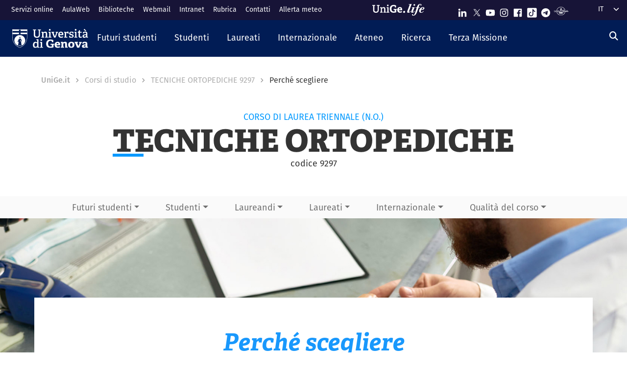

--- FILE ---
content_type: image/svg+xml
request_url: https://corsi.unige.it/themes/custom/unige_theme/logo.svg
body_size: 14795
content:
<?xml version="1.0" encoding="utf-8"?>
<!-- Generator: $$$/GeneralStr/196=Adobe Illustrator 27.6.0, SVG Export Plug-In . SVG Version: 6.00 Build 0)  -->
<svg version="1.1" id="Livello_1" xmlns="http://www.w3.org/2000/svg" xmlns:xlink="http://www.w3.org/1999/xlink" x="0px" y="0px"
	 viewBox="0 0 478.7 121" style="enable-background:new 0 0 478.7 121;" xml:space="preserve">
<style type="text/css">
	.st0{fill:#FFFFFF;}
	.st1{fill:none;}
	.st2{fill:#E3E3E3;}
</style>
<g id="Layer_2">
	<path class="st0" d="M167.4,10.2c0-1.1-0.1-1.4-1.1-1.4l-4.5-0.5V3.7h19.1v4.6L176,8.8c-1.1,0.1-1.1,0.3-1.1,1.4v27.6
		c0,12.9-7.2,18.8-19.6,18.8c-13.6,0-19.2-6.3-19.2-19V10.2c0-1.1-0.1-1.4-1.1-1.4l-4.5-0.5V3.7h19.9v4.6l-4.8,0.6
		c-1.1,0.1-1.1,0.3-1.1,1.4v26.1c0,9.1,3.1,13.2,11.3,13.2s11.6-3.4,11.6-13V10.2z"/>
	<path class="st0" d="M207.2,55.7v-4.5l3.6-0.4c1-0.1,1.1-0.6,1.1-1.4V32.6c0-4.3-0.5-7.9-5.1-7.9c-3.6,0-7.4,2-9.8,3.7v20.7
		c0,1.2,0.1,1.3,1.1,1.4l3.8,0.5v4.6h-17.7V51l3.4-0.4c1-0.1,1.1-0.4,1.1-1.4V26c0-0.8-0.2-1.3-0.9-1.5l-3.9-1.4l0.7-4.6h10.6l0.6,4
		l0.3,0.1c4-2.7,8.2-4.8,13.3-4.8c7.7,0,10.6,4.9,10.6,13.1v18.2c0,1.2,0.1,1.3,1.1,1.4l3.9,0.5v4.6H207.2z"/>
	<path class="st0" d="M228.2,55.7v-4.5l4.3-0.6c1-0.1,1.1-0.4,1.1-1.4V26c0-0.8-0.2-1.3-0.9-1.5l-3.9-1.4l0.7-4.6h12.4v30.6
		c0,1.2,0.1,1.3,1.1,1.4l4.2,0.5v4.6L228.2,55.7z M236.9,11.5c-3.4,0-5.4-1.9-5.4-5.4s1.9-5.2,5.4-5.2s5.4,1.9,5.4,5.2
		S240.2,11.5,236.9,11.5z"/>
	<path class="st0" d="M263.6,55.7l-11.8-30.5c-0.3-0.9-0.6-1-1.5-1.2l-3-0.6l0.9-4.7h16.8v4.7l-4.8,0.6l8.8,23.9h0.3l8.9-23.9
		l-4.7-0.6l0.8-4.7h14.7v4.7l-2.4,0.4c-0.9,0.1-1.4,0.3-1.8,1.2l-11.7,30.7H263.6z"/>
	<path class="st0" d="M321.7,53.2c-4.2,2.2-8.9,3.4-13.7,3.4c-13.3,0-17.6-8.5-17.6-19.6c0-13,7.5-19.1,16.8-19.1
		c9,0,15.1,4.8,15.1,17.3c0,0.9-0.1,2.8-0.2,4.2h-23c0.4,6.7,2.9,10.6,9.9,10.6c3.5,0,6.2-0.7,10.5-2.5L321.7,53.2z M314.2,33.3
		c0-7-3.2-9.3-7.1-9.3c-4.1,0-7.6,2.7-7.9,9.3H314.2z"/>
	<path class="st0" d="M327.4,55.7V51l3.4-0.4c1-0.1,1.1-0.4,1.1-1.4V26c0.1-0.7-0.3-1.3-0.9-1.5l-3.9-1.4l0.7-4.6h10.6l0.8,5.2
		l0.2,0.1c2.4-3.1,5.7-6,10.5-6c1.9,0,3.7,0.2,5.6,0.6v11.7l-6.4-0.2l-0.9-4.5c-0.1-0.6-0.2-0.8-0.9-0.8c-2.7,0-5.8,2.4-7.2,3.7
		v20.6c0,1.2,0.1,1.4,1.2,1.4l6.7,0.6v4.6H327.4z"/>
	<path class="st0" d="M380.6,29.2l-0.8-4.2c0-0.5-0.3-0.9-0.8-1c-1.7-0.5-3.4-0.7-5.1-0.7c-4.6,0-6.8,1.6-6.8,4.5
		c0,3.8,4,4.7,8.5,5.8c5.6,1.4,12,3.1,12,11.3c0,8.5-7,11.6-15.1,11.6c-6.1,0-12.1-1.7-13.4-2.5v-9.8l5.9,0.4l0.7,4.4
		c0.1,0.6,0.2,0.8,0.9,1c2.1,0.7,4.3,1,6.5,1c4.4,0,7.1-1.3,7.1-5c0-4-4.6-4.7-9.4-5.8c-5.4-1.2-11.1-3-11.1-10.6
		c0-8.7,7.2-11.9,14.9-11.9c4.1,0,8.1,0.7,12,2.1v9.7L380.6,29.2z"/>
	<path class="st0" d="M391.6,55.7v-4.5l4.3-0.6c1-0.1,1.1-0.4,1.1-1.4V26c0-0.8-0.2-1.3-0.9-1.5l-3.9-1.4l0.7-4.6h12.4v30.6
		c0,1.2,0.1,1.3,1.1,1.4l4.2,0.5v4.6L391.6,55.7z M400.2,11.5c-3.4,0-5.4-1.9-5.4-5.4s1.9-5.2,5.4-5.2s5.4,1.9,5.4,5.2
		S403.6,11.5,400.2,11.5z"/>
	<path class="st0" d="M440.1,54c-3.3,1.6-6.9,2.4-10.6,2.5c-7.5,0-10.6-3.3-10.6-10.4v-21c0-0.4,0-0.7-0.6-0.7h-5.1v-5.1
		c5.6-0.7,7.8-4.5,8.7-10.8h5.2v9.3c0,0.5,0,0.7,0.6,0.7H438v5.9h-10.9V44c0,4.5,1.1,6.1,5.1,6.1c2.1-0.1,4.2-0.5,6.2-1.2L440.1,54z
		"/>
	<path class="st0" d="M467.5,55.7l-0.7-4.2l-0.2-0.1c-3.3,3.4-7.9,5.3-12.6,5.2c-9,0-10.2-6.2-10.2-10.2c0-7.2,4.4-10.6,13.1-11.4
		l9.1-0.7v-3.7c0-4.5-0.8-7-6.3-7c-3.9,0-6.6,0.3-6.6,5.2l-7.7-0.7c0-9.2,8.4-10.4,14.4-10.4c10.3,0,14.2,3,14.2,12.9v18.5
		c0,1.2,0.1,1.3,1.1,1.4l3.5,0.5v4.6H467.5z M463.5,15.2L450.9,4.8l4.9-4.8l11,12.1L463.5,15.2z M466,39.5l-6.8,0.6
		c-5.4,0.5-7,2-7,5.5s1.6,4.6,4.6,4.6c3.5,0,7.1-2.2,9.2-4.3L466,39.5z"/>
	<path class="st0" d="M158.7,120.2l-0.7-4.2l-0.4-0.1c-3.3,3.4-7.9,5.3-12.7,5.1c-8.6,0-14.2-5.3-14.2-18.6c0-14.2,7-19.8,15.6-19.8
		c3.9-0.1,7.8,1,11,3.2V73.6c0.1-0.7-0.3-1.3-1-1.4l-4.2-1.4l0.7-4.6h12.9v47.4c0,1.1,0.1,1.3,1.2,1.4l3.6,0.5v4.6L158.7,120.2z
		 M157.1,92.5c-2.4-2-5.5-3.3-8.6-3.4c-6.4,0-8.9,5.4-8.9,13.1c0,8.8,2.8,12.1,7.8,12.1c3.6,0,7.2-2.1,9.8-4.8V92.5z"/>
	<path class="st0" d="M174.1,120.2v-4.5l4.5-0.6c1-0.2,1.2-0.4,1.2-1.4v-23c0-0.8-0.2-1.3-1-1.5l-4.1-1.4l0.8-4.6h12.9v30.4
		c0,1.1,0.1,1.3,1.2,1.4l4.4,0.5v4.6L174.1,120.2z M183.1,76.2c-3.6,0-5.6-1.9-5.6-5.4s2-5.2,5.6-5.2s5.6,1.9,5.6,5.2
		S186.6,76.2,183.1,76.2L183.1,76.2z"/>
	<path class="st0" d="M261.9,101.2c-0.9,0.1-1.2,0.3-1.2,1v15.3c-5.7,2.6-13.1,3.4-19.3,3.4c-20.3,0-27.3-11.5-27.3-26.8
		s9.2-26.6,27.9-26.6c5.4,0,12.3,1.3,16.8,4.1v13.5l-8.3-0.6l-1.1-6.4c-0.2-1-0.5-1.3-1.2-1.4c-2.2-0.6-4.5-0.9-6.9-0.9
		c-9.6,0-15.3,7-15.3,18.2c0,11.8,5.2,18.8,15.9,18.8c2.1,0,4.1-0.2,6.2-0.5c0.8-0.1,1.2-0.3,1.2-1.3v-9.3H241l1-6.4h23v5.7
		L261.9,101.2z"/>
	<path class="st0" d="M302.2,117.4c-4.8,2.3-10,3.6-15.3,3.6c-14.4,0-19.3-8.6-19.3-19.7c0-12.9,8.3-19.1,18.5-19.1
		c9.8,0,16.4,4.9,16.4,17.3c0,0.9-0.1,3.4-0.1,4.8h-22.8c0.4,5.1,2.7,8.4,8.8,8.4c2.9,0,6-0.6,11.1-2.4L302.2,117.4z M291.5,97.5
		c-0.1-6-2.5-7.6-5.6-7.6s-5.8,1.7-6.2,7.6H291.5z"/>
	<path class="st0" d="M334.1,120.2V97.1c0-3.4-0.2-6.3-4-6.3c-2.8,0.2-5.4,1.1-7.7,2.6v19.1c0,1.1,0.1,1.3,1.2,1.4l3.6,0.5v5.6
		h-20.6v-5.7l3.3-0.4c1-0.2,1.2-0.4,1.2-1.4v-21c0-0.8-0.2-1.3-1-1.5l-4-1.4l0.9-5.8h13l0.6,3.7l0.3,0.2c3.8-2.9,8.4-4.5,13.1-4.6
		c8.1,0,11.2,4.3,11.2,12.1v18.2c0,1.1,0.1,1.3,1.2,1.4l3.7,0.5v5.6L334.1,120.2z"/>
	<path class="st0" d="M353.2,101.8c0-11.8,6.5-19.6,20.1-19.6s19.1,7.8,19.1,18.8c0,12.1-6.4,20-20.1,20S353.2,113,353.2,101.8z
		 M380.7,101.4c0-8.4-2.7-11.4-7.5-11.4s-8.2,2.9-8.2,11.5s2.9,12.1,7.9,12.1C377.7,113.5,380.7,110.3,380.7,101.4z"/>
	<path class="st0" d="M409.7,120.2l-11.8-29.6c-0.4-0.9-0.7-1-1.6-1.2l-3.1-0.7l1.2-5.7h20.2v5.8l-4.8,0.6l7.6,20.3h0.5l7.9-20.3
		l-4.8-0.6l1-5.7h17.2v5.8l-2.7,0.4c-1,0.2-1.5,0.4-1.9,1.2l-11.9,29.8L409.7,120.2z"/>
	<path class="st0" d="M464.8,120.2l-0.8-3.9l-0.4-0.1c-3.4,3.2-7.9,4.9-12.5,4.8c-9.4,0-10.9-6.1-10.9-10.6c0-7.1,4.6-10.4,13.9-11
		l8.6-0.6v-3.9c0-3.3-0.4-5.6-5-5.6c-3.6,0-5.4,0.5-5.4,4.8l-10.5-0.9c0-9.6,9.2-11,16-11c11.3,0,15.9,2.9,15.9,12.9v17.3
		c0,1.1,0.1,1.3,1.2,1.4l3.6,0.6v5.6L464.8,120.2z M462.8,104.8l-5.1,0.3c-4.4,0.3-6,1.4-6,4.2s1.8,3.9,4.2,3.9
		c2.5-0.2,4.8-1.1,6.8-2.6L462.8,104.8z"/>
	<rect x="0.8" y="3.7" class="st1" width="93.4" height="30.1"/>
	<rect x="52.7" y="4.2" class="st0" width="41.5" height="9.3"/>
	<polygon class="st0" points="0.8,33.8 42.2,33.8 42.2,24 0.8,24 0.8,13.5 42.2,13.5 42.2,4.2 0.8,4.2 	"/>
	<polygon class="st0" points="52.7,24 52.7,33.8 94.2,33.8 94.2,13.5 94.2,24 	"/>
	<rect x="42.2" y="3.7" class="st2" width="10.5" height="0.5"/>
	<path class="st1" d="M94.2,34.5v-0.7H0.8v0.7v1.9v2.9v3.6L0.9,47L1,51.4l0.2,4.4L1.6,60L2,63.8l0.5,3.4l0.6,3L4,73l0.8,2.5l0.9,2.4
		l0.9,2.2l1,2.2l1,2.1l1.1,2.1l1.2,2.1l1.3,2.2l1.4,2.2l1.6,2.2l1.8,2.2l2,2.3l2.1,2.3l2.5,2.4l2.8,2.4l3.2,2.4l3.7,2.4l4.2,2.4
		l4.7,2.4l5.3,2.4l5.3-2.4l4.7-2.4l4.2-2.4l3.7-2.4l3.2-2.4l2.8-2.4l2.5-2.4l2.2-2.3l2-2.3l1.8-2.2l1.5-2.2l1.4-2.2l1.3-2.2l1.2-2.1
		l1.1-2.1l1-2.1l1-2.2l1-2.2l0.9-2.4L91,73l0.7-2.8l0.7-3l0.6-3.4l0.4-3.8l0.3-4.2l0.2-4.4l0.1-4.4l0.1-4.1v-3.6L94.2,34.5
		L94.2,34.5z M47.5,108.2c-19.5,0-35.4-15.8-35.4-35.4s15.8-35.4,35.4-35.4c19.5,0,35.4,15.8,35.4,35.4c0,0,0,0,0,0
		C82.8,92.4,67,108.2,47.5,108.2C47.5,108.2,47.5,108.2,47.5,108.2z"/>
	<path class="st0" d="M47.2,120.1l-5.6-2.5l-4.8-2.4l-4.2-2.5l-3.7-2.5l-3.2-2.5l-2.8-2.4l-2.5-2.4l-2.2-2.4l-2-2.3l-1.8-2.3
		l-1.6-2.2l-1.4-2.2l-1.3-2.2L9,87.2L7.8,85l-2-4.3l-1-2.2L4,76.1l-0.8-2.6l-0.8-2.8l-0.7-3.1l-0.6-3.4l-0.5-3.8l-0.3-4.2l-0.2-4.4
		L0,47.4l-0.1-7.7v-2.9V3.3l94.7-0.2v33.6v6.5l-0.1,4.1l-0.1,4.4l-0.2,4.4l-0.3,4.2l-0.4,3.8l-0.6,3.4l-0.7,3.1l-0.8,2.8l-0.8,2.6
		l-0.9,2.4l-1,2.3l-1,2.2l-1,2.2l-1.1,2.2l-1.2,2.2l-1.3,2.2l-1.4,2.2l-1.6,2.2l-1.8,2.3l-2,2.3l-2.2,2.4l-2.5,2.4l-2.8,2.4
		l-3.2,2.5l-3.7,2.5l-4.2,2.5l-4.7,2.5L47.2,120.1z M1.6,5.1v31.7v6.5l0.1,4.1l0.1,4.4l0.2,4.4l0.3,4.2L2.9,64l0.5,3.3l0.6,3L4.8,73
		l0.8,2.5l0.9,2.3L7.4,80l2,4.2l1.1,2.1l1.2,2.1l1.3,2.1l1.4,2.1l1.6,2.2l1.7,2.2l1.9,2.2l2.2,2.3l2.4,2.4l2.8,2.4l3.2,2.4l3.6,2.4
		l4.1,2.4l4.7,2.4l4.8,2.2l4.9-2.2l4.7-2.4l4.1-2.4l3.6-2.4l3.2-2.4l2.8-2.4l2.4-2.3l2.2-2.3l1.9-2.3l1.7-2.2l1.6-2.2l1.4-2.1
		l1.3-2.1l1.1-2.1l1.1-2.1l2-4.2l0.9-2.2l0.9-2.3l0.8-2.5l0.7-2.7l0.6-3l0.6-3.3l0.4-3.7l0.3-4.1l0.2-4.4l0.1-4.4l0.1-7.7V4.9
		L1.6,5.1z"/>
	<polygon class="st0" points="51.5,71.2 55.3,72.2 54.1,76.4 53.6,76.3 52.8,76.3 52.4,76.4 52.2,76.4 52,76.3 51.8,76.3 51.6,76.3 
		51.5,76.2 51.4,76.2 51.2,76.2 51.1,76.4 51.1,76.6 51.2,76.8 51.2,76.8 51.3,76.9 51.4,77 51.5,77.1 51.9,77.3 51.9,77.3 
		51.9,77.3 51.6,77.4 51.2,77.4 50.8,77.4 50.4,77.5 50,77.5 49.6,77.4 	"/>
	<polygon class="st0" points="49.5,78.2 49.5,78.1 49.6,78 49.7,77.9 49.8,77.8 50,77.7 50.3,77.7 50.5,77.7 50.8,77.6 51.2,77.6 
		51.6,77.6 51.9,77.6 52,77.5 52.1,77.5 52.2,77.5 52.2,77.4 52.2,77.4 52.2,77.3 52.2,77.3 52.1,77.2 52,77.2 51.7,76.9 51.5,76.9 
		51.5,76.8 51.4,76.7 51.4,76.7 51.3,76.6 51.3,76.5 51.4,76.4 51.4,76.4 51.5,76.4 51.6,76.5 51.8,76.5 51.9,76.6 52.1,76.6 
		52.4,76.6 52.8,76.5 53.6,76.5 53.8,76.6 53.9,76.6 54.1,78.7 54,78.9 53.8,79 53.6,79.1 53.3,79.2 53,79.3 52.8,79.4 52.4,79.6 
		52.1,79.7 51.7,79.8 51.3,79.8 51,79.8 50.6,79.8 50.2,79.7 49.9,79.5 49.8,79.3 49.6,79 49.6,78.8 49.5,78.5 49.5,78.3 	"/>
	<polygon class="st1" points="44.3,54.6 44.6,54.9 44.9,55.1 45.3,55.2 45.3,55.4 45.3,55.5 45.3,55.6 45.4,55.7 45.5,55.7 
		45.8,55.6 46.4,55.6 47.3,55.5 48.2,55.5 49.1,55.5 49.7,55.6 50.4,55.7 50.9,55.7 51,55.7 51.1,55.6 51.2,55.4 51.2,55.3 
		51.2,55.2 51.2,55.2 51.4,55.1 51.6,55.1 51.8,54.9 52,54.8 52.2,54.5 52.3,54.3 52.3,53.9 52.3,53.7 52.2,53.4 52.1,53.1 
		51.9,52.9 51.5,52.7 51.3,52.7 50.9,52.6 50.6,52.6 50.3,52.5 50.1,52.4 49.8,52.2 49.4,51.8 49.4,51.7 49.2,51.5 49,51.3 
		48.8,51.2 48.5,51.1 48.2,51 47.8,51.1 47.6,51.2 47.3,51.4 47.3,51.5 47.1,51.7 46.9,52 46.7,52.2 46.4,52.3 46.1,52.5 45.7,52.6 
		45.3,52.6 45,52.7 44.8,52.8 44.5,52.9 44.3,53.2 44.2,53.4 44.1,53.7 44.1,54.2 	"/>
	<path class="st1" d="M58,99.2l-0.3-1.4L57.3,96L57,94.4l-0.2-3.8l-0.1-3.5l-0.1-2.9v-1.9v-0.7l-0.2,0.2l-0.5,0.6l-0.5,0.4l-0.6,0.6
		l-0.6-6.9l0.3-0.8l0.7,6.7l0.7-0.8l1-1.2l0.6-0.7L58,79l0.3-0.7l0.4-1.2l0.3-0.9l0.2-0.8v-0.7L59,73.1l-0.5-1.3l-0.9-2.2l-0.9-2
		l-0.2-0.3l-1.3-1.6l-1-1.2c0.1,0,0.1-0.1,0.1-0.2c0.1-0.1,0.1-0.3,0-0.4l-0.4-0.7l-0.8-1.1l-0.3-0.3l-0.2-0.1l-0.2-0.1l-0.5,0l0,0
		l-0.2-0.2l-0.1-0.2L51.5,61l-0.1-0.3v-0.4v-0.2v-0.2v-0.2v-0.5v-0.3l-0.1-0.5l-0.2-1L51,56.2v-0.3l-0.8-0.1L49,55.7h-1.1h-0.5h-0.6
		l-0.7,0.1l-0.7,0.1l-0.2,0.5L45,57.1l-0.1,0.7v0.7V59l-0.1,0.8l-0.2,0.9l-0.2,0.7l-0.3,0.6l-0.2,0.3l-0.3,0.5L43,62.9l-0.6,0.5
		L40.3,66c-0.1,0.2-0.1,0.4,0,0.6l0,0l-0.2,0.2l-0.2,0.4l-0.2,0.3L39.5,68l-0.2,0.6l-0.4,1.2L38.6,71l-0.5,1.4l-0.3,0.5l-0.5,0.8
		l-0.6,0.9l-0.5,0.7l-0.4,0.7l-0.3,0.5l-0.3,0.7l-0.1,0.3v0.3v0.1l-0.5-0.1l-0.4-0.1h-0.2h-0.2h-0.1l-0.2,0.1l-0.1,0.2v0.2l0,0
		l-0.3,0.1l-0.4,0.2l-0.4,0.3l-0.2,0.3l-0.1,0.2v0.1v0.2v0.2l0.1,0.2v0.2l0.1,0.2l0.3,0.4l0.4,0.3l0.2,0.2l0.2,0.1l0.3,0.1h0.2h0.2
		l0.9-0.4l0.6-0.2h0.5h0.3V81v0.3l0.1,0.5l0,0.4l0.1,0.4l0.1,0.5v0.1l0.1,0.2l0.1,0.1l0.1,0.1h0.1h0.2h0.1l0.2-0.1l0.1-0.1l0.1-0.1
		l0.1-0.1l0.2-0.2l0.2-0.3l0.2-0.4l0.3-0.5l0.2-0.4l0.5-1.1l0.3-1l0.4-1.2l0.2-1.7l0.3-2.3l0.2-1.4l0.4-2.6l0.4,0.2l-0.4,2.9
		l-0.4,3.2l-0.4,3.4l-0.3,3.4l-0.5,5L39.1,92l-0.4,2.2l-0.5,2.1l-0.6,2.2l-0.3,1.6l-0.3,2l-0.2,1.4l-0.2,1.4l23,0.2l-1-4.1L58,99.2z
		 M35.5,80.6L35,80.7l-0.9,0.4h-0.2h-0.2L33.5,81h-0.1L33,80.7l-0.3-0.4l-0.2-0.4v-0.2v-0.1l0.3-0.4l0.3-0.3l0.5-0.2l0.5-0.1
		L34,78.3v-0.2v-0.1l0.2-0.1l0.8,0.1l0.2,0.5l0.4,1l0.2,0.5l0.1,0.4L35.5,80.6z M45.8,57.6v-0.3l0.1-0.2l0.1-0.2l0.1-0.1l0.1-0.1
		l0.1-0.1l0.1-0.1l0.1-0.1l0.1-0.1h0.1h0.1h0.2h0.4h0.4h0.7h0.3h0.5h0.2h0.2l0.2,0.1l0.1,0.1l0.1,0.1l0.1,0.2l0.1,0.3l0.1,0.3v0.4
		v0.5L50.2,59l-0.4,1.5L49.6,61l-0.1,0.5v0.3V62v0.2v0.1l-0.4,0.1l-1.9,0.2h-1.1l0.2-0.4v-0.3v-0.5v-0.2c0,0,0,0.1,0,0.1l0.3,0.2h0
		l0.4,0.2l0.5,0.1h0.3l0.3-0.1l0.2-0.1l0.6-0.3l0.3-0.2c0.1-0.1,0.1-0.2,0.1-0.3c-0.1-0.1-0.2-0.1-0.3-0.1c0,0,0,0,0,0L48.8,61
		l-0.3,0.2l-0.2,0.1l-0.4,0.1h-0.3h-0.2h-0.1L47,61.2L46.7,61c-0.1-0.1-0.2-0.1-0.3,0c0,0,0,0.1,0,0.1V61l-0.1-0.4l-0.2-0.4L46,59.8
		l-0.1-0.5l-0.1-0.5v-0.4v-0.5L45.8,57.6z M49.4,64.9L47,65.3h-1l-2.7-0.1h-0.6l-0.9,0.1l0.3-0.4L43,64l0.3-0.2l2.6-0.3h1.5l1.2-0.1
		l1.3-0.2l0.7-0.2l1.3-0.4h0.3h0.1l0.6,0.7l0.4,0.7L49.4,64.9z"/>
	<polygon class="st0" points="52.2,62.6 52.1,62.5 52.1,62.5 52,62.5 51.8,62.5 50.5,62.9 49.8,63.2 48.6,63.4 47.4,63.5 45.9,63.4 
		43.3,63.7 43,64 42.2,64.9 41.9,65.3 42.7,65.3 43.3,65.3 46.1,65.3 47,65.3 49.4,64.9 53.2,63.9 52.8,63.3 	"/>
	<path class="st0" d="M45.8,58.8l0.1,0.5l0.1,0.5l0.1,0.3l0.2,0.4l0.1,0.4v0.2c0,0,0-0.1,0-0.1c0.1-0.1,0.2-0.1,0.3,0l0.3,0.2
		l0.2,0.1h0.1h0.2h0.3l0.4-0.1l0.2-0.1l0.3-0.2l0.3-0.2c0.1-0.1,0.2,0,0.3,0.1c0,0,0,0,0,0c0.1,0.1,0,0.2-0.1,0.3l-0.3,0.2l-0.6,0.3
		l-0.2,0.1l-0.3,0.1h-0.3l-0.5-0.1l-0.4-0.2h0l-0.3-0.2c0,0,0-0.1,0-0.1v0.2v0.5v0.3l-0.2,0.4h1.2l1.9-0.2l0.4-0.1v-0.1v-0.2v-0.3
		v-0.3l0.1-0.5l0.2-0.5l0.4-1.5l0.1-0.6v-0.5v-0.4l-0.1-0.3l-0.1-0.3L50,56.7l-0.1-0.1l-0.1-0.1l-0.2-0.1h-0.2h-0.2h-0.5h-0.3h-0.7
		h-0.4h-0.4h-0.2h-0.1h-0.1l-0.1,0.1l-0.1,0.1l-0.1,0.1l-0.1,0.1L46,56.8l-0.1,0.1l-0.1,0.2l-0.1,0.2v0.3v0.2v0.5L45.8,58.8z"/>
	<path class="st0" d="M47.5,39.5c-19,0-34.3,15.4-34.3,34.3c0,19,15.4,34.3,34.3,34.3s34.3-15.4,34.3-34.3c0,0,0,0,0,0
		C81.9,54.8,66.5,39.5,47.5,39.5z M44.2,53.5l0.1-0.2l0.2-0.2l0.2-0.2l0.3-0.1h0.2h0.4l0.4-0.1l0.3-0.2l0.3-0.2l0.2-0.2l0.2-0.2
		l0.2-0.3l0.1-0.1l0.3-0.2l0.2-0.1l0.4-0.1h0.3l0.3,0.1l0.2,0.2l0.2,0.2l0.1,0.2v0.1l0.4,0.4l0.3,0.2l0.2,0.1l0.2,0.1l0.3,0.1h0.4
		l0.2,0.1l0.4,0.2l0.2,0.2l0.2,0.3l0.1,0.2V54v0.3l-0.1,0.3L52,54.8L51.8,55l-0.2,0.1l-0.2,0.1h-0.2l0,0v0.1v0.1v0.2l-0.1,0.1H51
		l-0.6,0l-0.7-0.1h-0.6h-1.9l-0.8,0.1h-0.7l-0.3,0.1h-0.1v0v-0.1v-0.1v-0.2L45,55.1l-0.3-0.2l-0.3-0.3l-0.2-0.4v-0.4L44.2,53.5z
		 M36.5,104.9l0.2-1.4l0.2-1.4l0.3-2l0.3-1.6l0.6-2.2l0.5-2.1l0.4-2.2l0.5-3.2l0.5-5l0.3-3.4l0.4-3.4l0.4-3.2l0.4-2.9l-0.4-0.2
		l-0.4,2.6l-0.2,1.4l-0.3,2.3l-0.2,1.7l-0.4,1.2l-0.3,1l-0.5,1l-0.2,0.4l-0.3,0.5l-0.2,0.4l-0.2,0.3l-0.2,0.2l-0.1,0.1l-0.1,0.1
		l-0.1,0.1l-0.2,0.1h-0.1h-0.2H37l-0.1-0.1l-0.1-0.1l-0.1-0.2v-0.1l-0.1-0.5l-0.1-0.4l0-0.4l-0.1-0.5v-0.3V81h-0.3h-0.5L35,81.2
		l-0.9,0.4h-0.2h-0.2l-0.3-0.1l-0.2-0.1l-0.2-0.2l-0.4-0.3l-0.3-0.4l-0.1-0.2v-0.2l-0.1-0.2v-0.2v-0.2v-0.1l0.1-0.2l0.2-0.3l0.4-0.3
		l0.4-0.2l0.3-0.1l0,0V78l0.1-0.2l0.2-0.1h0.1h0.2h0.2l0.4,0.1l0.5,0.1v-0.1v-0.3l0.1-0.3l0.3-0.7l0.3-0.5l0.4-0.7l0.5-0.7l0.6-0.9
		l0.5-0.8l0.3-0.5l0.5-1.5l0.4-1.1l0.4-1.2l0.2-0.6l0.2-0.5l0.2-0.3l0.2-0.4l0.2-0.2l0,0c-0.1-0.2-0.1-0.4,0-0.6l2.1-2.7l0.6-0.5
		l0.6-0.2l0.3-0.5l0.2-0.3l0.3-0.6l0.2-0.7l0.2-0.9l0.1-0.8v-0.5v-0.7l0.1-0.7l0.3-0.8l0.2-0.5l0.7-0.1l0.7-0.1h0.6H48h1.1l1.1,0.1
		l0.8,0.1v0.3l0.2,1l0.2,1l0.1,0.5v0.3v0.5v0.2v0.2v0.2v0.4l0.1,0.3l0.1,0.2l0.1,0.2l0.2,0.2l0,0l0.5,0.1l0.2,0.1l0.2,0.1l0.3,0.3
		l0.8,1.1l0.4,0.7c0.1,0.1,0.1,0.3,0,0.4c0,0.1-0.1,0.1-0.1,0.2l1,1.2l1.3,1.6l0.2,0.3l0.9,2l0.9,2.2l0.5,1.2l0.2,1.6v0.7L59,76.2
		l-0.3,0.9l-0.4,1.2L58,78.9l-0.6,0.8l-0.6,0.7l-1,1.2l-0.7,0.8l-0.7-6.7l-0.3,0.8l0.6,6.9l0.6-0.6l0.5-0.4l0.5-0.6l0.2-0.2v0.7v1.9
		l0.1,2.9l0.1,3.5l0.2,3.8l0.3,1.6l0.4,1.8l0.3,1.4l0.4,1.8l1,4.1L36.5,104.9z"/>
	<polygon class="st0" points="35.4,79.7 35,78.7 34.9,78.2 34.1,78 33.9,78.1 33.9,78.2 33.9,78.3 34,78.6 33.5,78.7 33,78.9 
		32.7,79.2 32.4,79.6 32.4,79.6 32.4,79.7 32.5,79.8 32.7,80.3 33,80.7 33.3,80.9 33.5,81 33.7,81.1 33.9,81.1 34.1,81.1 35,80.7 
		35.5,80.6 35.8,80.5 35.7,80.2 	"/>
</g>
</svg>
